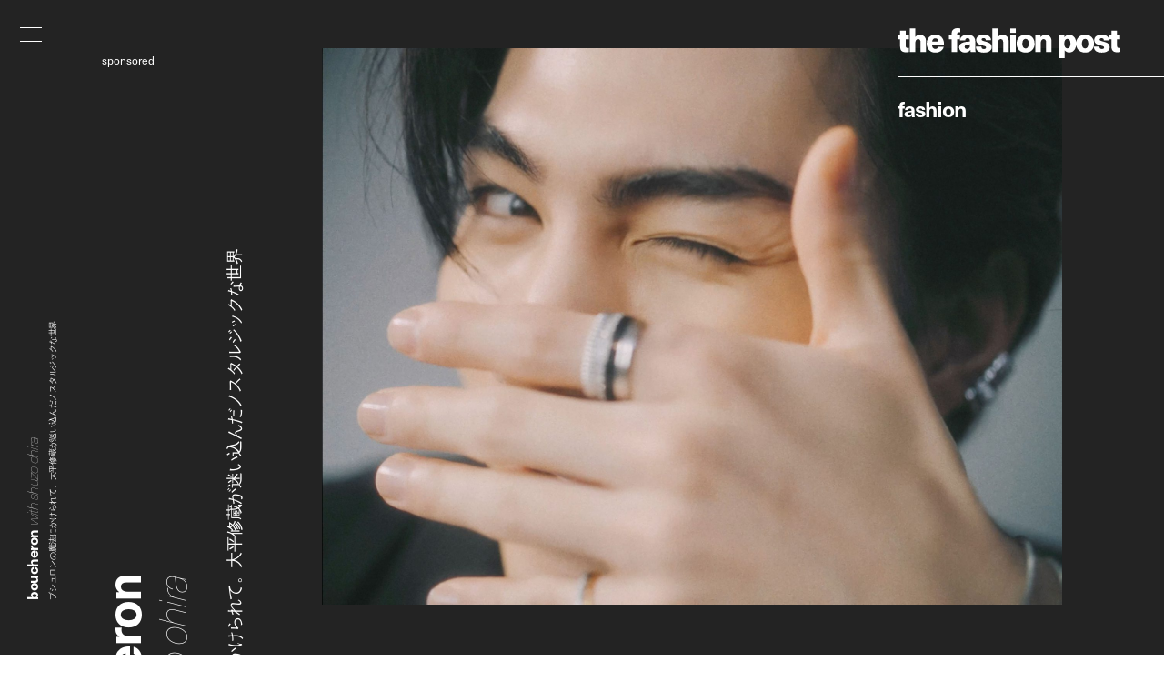

--- FILE ---
content_type: text/html; charset=UTF-8
request_url: https://fashionpost.jp/fashion/231532
body_size: 9263
content:


<!doctype html>
<html lang="ja" class="no-js" data-tablet="0" data-version="v2_editorial">
<head>
	<!-- Google Tag Manager -->
	<script>(function(w,d,s,l,i){w[l]=w[l]||[];w[l].push({'gtm.start':
	new Date().getTime(),event:'gtm.js'});var f=d.getElementsByTagName(s)[0],
	j=d.createElement(s),dl=l!='dataLayer'?'&l='+l:'';j.async=true;j.src=
	'https://www.googletagmanager.com/gtm.js?id='+i+dl;f.parentNode.insertBefore(j,f);
	})(window,document,'script','dataLayer','GTM-K6KVKVF');</script>
	<!-- End Google Tag Manager -->

	<meta charset="utf-8">
	<meta http-equiv="X-UA-Compatible" content="IE=edge">
	<meta name="viewport" content="width=device-width">
	<meta name="format-detection" content="telephone=no">

	<title>ブシュロンの魔法にかけられて。大平修蔵が迷い込んだノスタルジックな世界 | Fashion | The Fashion Post</title>

	<meta name="keywords" content="">
	<meta name="description" content="一年の終わりを彩るホリデーシーズン。子どものころ、朝起きてプレゼントを見つけたときの高揚感はいつまで経っても忘れられないもの。そんな幼い頃の視点でノスタルジックな世界を描いた BOUCHERON (ブシュロン)のホリデーキャンペーンは BOUCHERON の魔法がかけられた「BOUCHERON WONDERLAND (ブシュロン ワンダーランド)」が舞台。BOUCHERON のジュエリーを身につけると、思いがけないサプライズが起こるかも！ 一年に一度の華やかな季節、ジュエリーを身に纏ってワクワクする気持ちを思い出してみて。">

	<meta property="og:title" content="ブシュロンの魔法にかけられて。大平修蔵が迷い込んだノスタルジックな世界">
	<meta property="og:type" content="article">
	<meta property="og:url" content="https://fashionpost.jp/fashion/231532">
	<meta property="og:image" content="https://static.fashionpost.jp/article/wp-content/uploads/2022/11/06154016/7d28b96581bf572a569f8a5495d9ca63-1920x1443.jpg">
	<meta property="og:description" content="一年の終わりを彩るホリデーシーズン。子どものころ、朝起きてプレゼントを見つけたときの高揚感はいつまで経っても忘れられないもの。そんな幼い頃の視点でノスタルジックな世界を描いた BOUCHERON (ブシュロン)のホリデーキャンペーンは BOUCHERON の魔法がかけられた「BOUCHERON WONDERLAND (ブシュロン ワンダーランド)」が舞台。BOUCHERON のジュエリーを身につけると、思いがけないサプライズが起こるかも！ 一年に一度の華やかな季節、ジュエリーを身に纏ってワクワクする気持ちを思い出してみて。">
	<meta property="og:site_name" content="THE FASHION POST">
	<meta property="og:locale" content="ja_JP">
	<meta property="fb:app_id" content="277406789009984">

	<meta name="twitter:card" content="summary_large_image">
	<meta name="twitter:site" content="@THEFASHIONPOST">
	<meta name="twitter:title" content="ブシュロンの魔法にかけられて。大平修蔵が迷い込んだノスタルジックな世界">
	<meta name="twitter:description" content="一年の終わりを彩るホリデーシーズン。子どものころ、朝起きてプレゼントを見つけたときの高揚感はいつまで経っても忘れられないもの。そんな幼い頃の視点でノスタルジックな世界を描いた BOUCHERON (ブシュロン)のホリデーキャンペーンは BOUCHERON の魔法がかけられた「BOUCHERON WONDERLAND (ブシュロン ワンダーランド)」が舞台。BOUCHERON のジュエリーを身につけると、思いがけないサプライズが起こるかも！ 一年に一度の華やかな季節、ジュエリーを身に纏ってワクワクする気持ちを思い出してみて。">
	<meta name="twitter:url" content="https://fashionpost.jp/fashion/231532">
	<meta name="twitter:image" content="https://static.fashionpost.jp/article/wp-content/uploads/2022/11/06154016/7d28b96581bf572a569f8a5495d9ca63-1920x1443.jpg">

	<link rel="canonical" href="https://fashionpost.jp/fashion/231532">

    <meta name="apple-mobile-web-app-title" content="TFP">

    <link rel="shortcut icon" href="https://fashionpost.jp/article/wp-content/themes/fashionpost/assets/images/favicon.ico">
    <link rel="apple-touch-icon-precomposed" href="https://fashionpost.jp/article/wp-content/themes/fashionpost/assets/images/apple-touch-icon-precomposed.png">
	<link rel="icon" type="image/png" sizes="72x72" href="https://fashionpost.jp/article/wp-content/themes/fashionpost/assets/images/android-touch-icon.png">

	<meta name="theme-color" content="#47474C">

<meta name='robots' content='max-image-preview:large' />
<link rel='dns-prefetch' href='//ajax.googleapis.com' />
<link rel='stylesheet' id='core-css' href='https://fashionpost.jp/article/wp-content/themes/fashionpost/assets/css/core.css?ver=1761199829' type='text/css' media='all' />
<script type="text/javascript" src="//ajax.googleapis.com/ajax/libs/jquery/1.12.4/jquery.min.js" id="jquery-js"></script>

	<link rel="preconnect" href="https://fonts.googleapis.com">
	<link rel="preconnect" href="https://fonts.gstatic.com" crossorigin>
	<link href="https://fonts.googleapis.com/css2?family=Bodoni+Moda:opsz@6..96&display=swap" rel="stylesheet">

	<style id="pageStyle">
			:root {
		--color-text: #ffffff;
		--color-text-active: #d9d9d9;
		--color-text-for-luminance: #ffffff;
		--color-text-root: #0a0a0a;
		--color-text-root-blend: overlay;

		--color-accent: #ffffff;
		--color-accent-active: #d9d9d9;

		--color-bg: #232323;
		--color-bg-active: #232323;
		--color-bg-sealed: #1c1c1c;
		--color-bg-transit: #2b2b2b;
	}

	.p-gh::before { background-color: rgba(35,35,35, 0.9); }

	/* archive (brand) */
	.p-archive__list.is-brand .p-archive__list__item a > div::after { background-image: linear-gradient(to bottom, rgba(35,35,35,0) 0%, rgba(35,35,35,1) 100%); }

	/* single */
	.c-post-title .c-post-title__cutback {
		color: #c7c7c7;
		text-shadow: 1px 1px 0 rgba(0,0,0,0);
	}
	.c-post-title .c-post-title__cutback:not(.is-transit) {
		text-shadow: 1px 1px 0 rgba(0,0,0,.8);
	}

	.p-post__body.p-post__body--v1 table,
	.p-post__body.p-post__body--v1 table tr,
	.p-post__body.p-post__body--v1 table td { border-color: rgba(255,255,255, 0.2); }

	.p-post__aside .p-post__aside__content > div > div table,
	.p-post__aside .p-post__aside__content > div > div table tr,
	.p-post__aside .p-post__aside__content > div > div table td { border-color: rgba(255,255,255, 0.2); }

	.p-search-ui > div .p-search-ui__box { background-color: rgba(255,255,255,.1); }

	.p-post .p-password .p-password__wrapper { background-color: rgba(255,255,255,0.05); }
	.p-post .p-password form input[name="Submit"] { color: #000000; }

	.p-ad-area.p-ad-area--banner { background-color: rgba(255,255,255,0.05); }

	.p-ad-area.p-ad-area--interstitial .p-ad-area__mask { background-color: rgba(0,0,0,0.65); }
	.ua-safari .p-ad-area.p-ad-area--interstitial .p-ad-area__mask { background-color: rgba(0,0,0,0.35); }

	.p-ad-area.p-ad-area--interstitial .p-ad-area__close { background-color: rgba(255,255,255,1); }
	.no-touch .p-ad-area.p-ad-area--interstitial .p-ad-area__close:hover { background-color: rgba(255,255,255,.65); }
	.touch    .p-ad-area.p-ad-area--interstitial .p-ad-area__close.hover { background-color: rgba(255,255,255,.65); }

	.p-ad-area.p-ad-area--interstitial .p-ad-area__close span { color: #000000; }
			</style>

	<script src="https://fashionpost.jp/article/wp-content/themes/fashionpost/assets/js/vendor/modernizr.min.js"></script>

	<!-- Adobe Fonts -->
	<link rel="stylesheet" href="https://use.typekit.net/whx4zum.css">
	<script>
		(function(d) {
			var config = {
				kitId: 'jfd5fcy',
				scriptTimeout: 3000,
				async: false
			},
			h=d.documentElement,t=setTimeout(function(){h.className=h.className.replace(/\bwf-loading\b/g,"")+" wf-inactive";},config.scriptTimeout),tk=d.createElement("script"),f=false,s=d.getElementsByTagName("script")[0],a;h.className+=" wf-loading";tk.src='https://use.typekit.net/'+config.kitId+'.js';tk.async=true;tk.onload=tk.onreadystatechange=function(){a=this.readyState;if(f||a&&a!="complete"&&a!="loaded")return;f=true;clearTimeout(t);try{Typekit.load(config)}catch(e){}};s.parentNode.insertBefore(tk,s)
		})(document);
	</script>
	<!-- / Adobe Fonts -->

	<script type="application/ld+json">
		{
			"@context": "http://schema.org",
			"@type": "NewsArticle",
			"mainEntityOfPage": {
				"@type": "WebPage",
				"@id": "https://fashionpost.jp/fashion/231532"
			},
			"headline": "ブシュロンの魔法にかけられて。大平修蔵が迷い込んだノスタルジックな世界",
			"image": {
				"@type": "ImageObject",
				"url": "https://static.fashionpost.jp/article/wp-content/uploads/2022/11/06154016/7d28b96581bf572a569f8a5495d9ca63-1920x1443.jpg",
				"height": 2160,
				"width": 2874
			},
			"datePublished": "2022-12-15T18:00:57+00:00",
			"dateModified": "2023-01-19T15:47:39+09:00",
			"author": {
				"@type": "Organization",
				"name": "THE FASHION POST",
				"logo": {
					"@type": "ImageObject",
					"url": "https://fashionpost.jp/article/wp-content/themes/fashionpost/assets/images/logo.png",
					"width": 600,
					"height": 60
				}
			},
			"publisher": {
				"@type": "Organization",
				"name": "THE FASHION POST",
				"logo": {
					"@type": "ImageObject",
					"url": "https://fashionpost.jp/article/wp-content/themes/fashionpost/assets/images/logo.png",
					"width": 737,
					"height": 100
				}
			},
			"description": "一年の終わりを彩るホリデーシーズン。子どものころ、朝起きてプレゼントを見つけたときの高揚感はいつまで経っても忘れられないもの。そんな幼い頃の視点でノスタルジックな世界を描いた BOUCHERON (ブシュロン)のホリデーキャンペーンは BOUCHERON の魔法がかけられた「BOUCHERON WONDERLAND (ブシュロン ワンダーランド)」が舞台。BOUCHERON のジュエリーを身につけると、思いがけないサプライズが起こるかも！ 一年に一度の華やかな季節、ジュエリーを身に纏ってワクワクする気持ちを思い出してみて。"
		}
	</script>
</head>
<body class="is-template-editorial-a is-single  is-fashion is-loading">
	<!-- Google Tag Manager (noscript) -->
	<noscript><iframe src="https://www.googletagmanager.com/ns.html?id=GTM-K6KVKVF"
	height="0" width="0" style="display:none;visibility:hidden"></iframe></noscript>
	<!-- End Google Tag Manager (noscript) -->

	<a id="pagetop"></a>


<header class="p-gh">
	<div class="l-container">
		<div class="p-gh__container">
			<div class="p-gh__title">
				<a class="c-object-link" href="https://fashionpost.jp" data-id="159959" data-type="top" data-pjax="1">
					<svg id="logo" class="c-logo is-v2" role="img" aria-label="THE FASHION POST"><use xlink:href="https://fashionpost.jp/article/wp-content/themes/fashionpost/assets/images/logo.svg#symbol" /></svg>
				</a>
			</div>
			<div class="p-gh__ln">
				<ul class="is-single is-parent">
<li class="is_root is-current" lang="en"><a href="https://fashionpost.jp/fashion" data-id="8025" data-type="archive" data-pjax="1">Fashion</a></li>
</ul>
<ul class="is-children">
</ul>
			</div>
		</div>
	</div>
</header>

<div class="p-gm">
	<div class="p-burger"><div><span></span><span></span><span></span><span></span><span></span></div></div>
	<div class="p-gm__wrapper">
		<div class="p-gm__title">
			<div>
				<svg id="gmLogo" class="c-logo is-v2" role="img" aria-label="THE FASHION POST"><use xlink:href="https://fashionpost.jp/article/wp-content/themes/fashionpost/assets/images/logo.svg#symbol" /></svg>
			</div>
		</div>
		<div class="gm__container">
			<div class="l-container">
				<div class="gm__main">
					<div class="gm__main__container">
								<div class="p-gn">
		<div class="p-gn__wrapper">
			<div class="p-gn__container is-left">
					<div class="p-gn__category">
						<a href="https://fashionpost.jp" data-id="top" data-type="top" data-pjax="1">
							<figure><img src="https://static.fashionpost.jp/article/wp-content/uploads/2026/01/23180931/film_6_13-300x169.jpg" alt=""></figure>
			<div class="p-gn__category__header">
				<div>
					<h4 class="is-top"><span>t</span><span>o</span><span>p</span></h4>
					<div class="p-gn__category__description u-stretch"><p>世界が広がる、ファッションメディア</p></div>
				</div>
			</div>
		</a>
	</div>
		<div class="p-gn__category">
						<a href="https://fashionpost.jp/fashion" data-id="8025" data-type="archive" data-pjax="1">
							<figure><img src="https://static.fashionpost.jp/article/wp-content/uploads/2025/12/04201422/film_6_13-1-150x150.jpg" alt=""></figure>
			<div class="p-gn__category__header">
				<div>
					<h4 class="is-fashion"><span>F</span><span>a</span><span>s</span><span>h</span><span>i</span><span>o</span><span>n</span></h4>
					<div class="p-gn__category__description u-stretch"><p>デジタルで表現するファッションストーリー</p></div>
				</div>
			</div>
		</a>
	</div>
		<div class="p-gn__category">
						<a href="https://fashionpost.jp/beauty" data-id="8026" data-type="archive" data-pjax="1">
							<figure><img src="https://static.fashionpost.jp/article/wp-content/uploads/2025/12/26191154/0916_212-150x150.jpg" alt=""></figure>
			<div class="p-gn__category__header">
				<div>
					<h4 class="is-beauty"><span>B</span><span>e</span><span>a</span><span>u</span><span>t</span><span>y</span></h4>
					<div class="p-gn__category__description u-stretch"><p>ビューティの可能性を探るエディトリアル</p></div>
				</div>
			</div>
		</a>
	</div>
		<div class="p-gn__category">
						<a href="https://fashionpost.jp/portraits" data-id="8027" data-type="archive" data-pjax="1">
							<figure><img src="https://static.fashionpost.jp/article/wp-content/uploads/2026/01/22120600/41990bd94e35bdf836a2e42824db6891-1-150x150.jpg" alt=""></figure>
			<div class="p-gn__category__header">
				<div>
					<h4 class="is-portraits"><span>P</span><span>o</span><span>r</span><span>t</span><span>r</span><span>a</span><span>i</span><span>t</span><span>s</span></h4>
					<div class="p-gn__category__description u-stretch"><p>クリエイティビティに迫るインタビュー</p></div>
				</div>
			</div>
		</a>
	</div>
		<div class="p-gn__category">
						<a href="https://fashionpost.jp/journal" data-id="8304" data-type="archive" data-pjax="1">
							<figure><img src="https://static.fashionpost.jp/article/wp-content/uploads/2025/12/12172215/4b296a42aae2dd6881056973314a7168-150x150.jpg" alt=""></figure>
			<div class="p-gn__category__header">
				<div>
					<h4 class="is-journal"><span>J</span><span>o</span><span>u</span><span>r</span><span>n</span><span>a</span><span>l</span></h4>
					<div class="p-gn__category__description u-stretch"><p>時代を切り取るコラム、対談、ポートレート連載</p></div>
				</div>
			</div>
		</a>
	</div>
		<div class="p-gn__category">
						<a href="https://fashionpost.jp/select" data-id="8028" data-type="archive" data-pjax="1">
							<figure><img src="https://static.fashionpost.jp/article/wp-content/uploads/2026/01/22180256/aaa6e01b8b564a18d711d09496340906-150x150.jpg" alt=""></figure>
			<div class="p-gn__category__header">
				<div>
					<h4 class="is-select"><span>S</span><span>e</span><span>l</span><span>e</span><span>c</span><span>t</span></h4>
					<div class="p-gn__category__description u-stretch"><p>定番から最新作までを網羅するアイテムカタログ</p></div>
				</div>
			</div>
		</a>
	</div>
		<div class="p-gn__category">
						<a href="https://fashionpost.jp/cities" data-id="8030" data-type="archive" data-pjax="1">
							<figure><img src="https://static.fashionpost.jp/article/wp-content/uploads/2026/01/20113844/DSC08597-150x150.jpg" alt=""></figure>
			<div class="p-gn__category__header">
				<div>
					<h4 class="is-cities"><span>C</span><span>i</span><span>t</span><span>i</span><span>e</span><span>s</span></h4>
					<div class="p-gn__category__description u-stretch"><p>注目ショップ、飲食店、ホテルの保存版ガイド</p></div>
				</div>
			</div>
		</a>
	</div>
		<div class="p-gn__category">
						<a href="https://fashionpost.jp/news" data-id="8024" data-type="archive" data-pjax="1">
							<figure><img src="https://static.fashionpost.jp/article/wp-content/uploads/2026/01/21125142/856462V62P18794A-150x150.jpg" alt=""></figure>
			<div class="p-gn__category__header">
				<div>
					<h4 class="is-news"><span>N</span><span>e</span><span>w</span><span>s</span></h4>
					<div class="p-gn__category__description u-stretch"><p>ファッション/ビューティ/カルチャーの最新ニュース</p></div>
				</div>
			</div>
		</a>
	</div>
				</div>

			<div class="p-gn__container is-right">
					<div class="p-gn__category">
						<a href="https://calendar.fashionpost.jp/" target="_blank">
							<figure><img src="https://static.calendar.fashionpost.jp/wp/wp-content/uploads/2024/07/19172502/og.png" alt=""></figure>
			<div class="p-gn__category__header">
				<div>
					<h4 class="is-calendar"><span>c</span><span>a</span><span>l</span><span>e</span><span>n</span><span>d</span><span>a</span><span>r</span></h4>
					<div class="p-gn__category__description u-stretch"><p>クリエイターによる日替わりレコメンド</p></div>
				</div>
			</div>
		</a>
	</div>
		<div class="p-gn__category">
						<a href="https://fashionpost.jp/collections" data-id="collection" data-type="archive" data-pjax="1">
							<figure><img src="https://static.fashionpost.jp/article/wp-content/uploads/2026/01/23132021/1_OUR-LEGACY_photography_by_Lo-Vahlstrom-640x960.jpg" alt=""></figure>
			<div class="p-gn__category__header">
				<div>
					<h4 class="is-collection"><span>C</span><span>o</span><span>l</span><span>l</span><span>e</span><span>c</span><span>t</span><span>i</span><span>o</span><span>n</span><span>s</span></h4>
					<div class="p-gn__category__description u-stretch"><p>コレクションルック一覧</p></div>
				</div>
			</div>
		</a>
	</div>
		<div class="p-gn__category">
						<a href="https://fashionpost.jp/history" data-id="8262" data-type="archive" data-pjax="1">
							<figure><img src="https://static.fashionpost.jp/article/wp-content/uploads/2024/12/06124516/stella_falabella_inner-150x150.jpg" alt=""></figure>
			<div class="p-gn__category__header">
				<div>
					<h4 class="is-history"><span>H</span><span>i</span><span>s</span><span>t</span><span>o</span><span>r</span><span>y</span></h4>
					<div class="p-gn__category__description u-stretch"><p>アイコンから紐解くブランドヒストリー</p></div>
				</div>
			</div>
		</a>
	</div>
		<div class="p-gn__category">
						<a href="https://fashionpost.jp/brands" data-id="brand" data-type="archive" data-pjax="1">
							<figure><img src="https://static.fashionpost.jp/article/wp-content/uploads/2020/04/21102022/thmbnail.jpg" alt=""></figure>
			<div class="p-gn__category__header">
				<div>
					<h4 class="is-brand"><span>B</span><span>r</span><span>a</span><span>n</span><span>d</span><span>s</span></h4>
					<div class="p-gn__category__description u-stretch"><p>ファッションブランド A to Z</p></div>
				</div>
			</div>
		</a>
	</div>
	
								<div class="p-gn__feature">
					<ul>
															<li class="u-stretch"><a href="https://fashionpost.jp/movies" data-id="movies" data-type="archive" data-pjax="1">上映中のTFP的おすすめ映画</a></li>
																		<li class="u-stretch"><a href="https://fashionpost.jp/exhibitions" data-id="exhibitions" data-type="archive" data-pjax="1">開催中のTFP的おすすめ展覧会</a></li>
														</ul>
				</div>
				
				<div class="p-gn__aside">
										<div class="p-gn__aside__sns">
						<h5>Social: </h5>
						<ul>
							<li><a href="https://www.instagram.com/tfpjp" target="_blank" rel="external">Instagram</a></li>							<li><a href="https://twitter.com/THEFASHIONPOST" target="_blank" rel="external">Twitter</a></li>							<li><a href="https://www.facebook.com/thefashionpost" target="_blank" rel="external">Facebook</a></li>							<li><a href="https://lin.ee/6G2HRVA" target="_blank" rel="external">LINE</a></li>						</ul>
					</div>
										<div class="p-search-ui">
						<h5>Search: </h5>
						<div>
							<input class="p-search-ui__box" type="text" value=""><a class="p-search-ui__button" href="javascript:void(0);"><span class="c-icon c-icon--search"></span></a>
						</div>
					</div>
					<div class="p-gn__aside__about">
						<h5>About: </h5>
						<ul class="u-stretch">
							<li><a href="https://weekday.co.jp/" target="_blank" rel="external">運営会社</a></li>
							<li><a class="is-about is-about-advertising" href="https://fashionpost.jp/about#advertising" data-id="2" data-type="page" data-pjax="1">広告掲載</a></li>
							<li><a class="is-contact" href="https://fashionpost.jp/contact">お問い合わせ</a></li>
							<li><a class="is-about is-about-workwithus" href="https://fashionpost.jp/about#workwithus" data-id="2" data-type="page" data-pjax="1">求人</a></li>
							<li><a class="is-about is-about-terms" href="https://fashionpost.jp/about#terms" data-id="2" data-type="page" data-pjax="1">利用規約</a></li>
							<li><a class="is-about is-about-privacypolicy" href="https://fashionpost.jp/about#privacypolicy" data-id="2" data-type="page" data-pjax="1">プライバシーポリシー</a></li>
						</ul>
					</div>
				</div>
			</div>
		</div>
	</div>

						</div>
				</div>
			</div>
		</div>
		<div class="p-gm__copyright">
			<div>
				<p>© 2026 Weekday, Inc. All rights reserved.</p>
			</div>
		</div>
	</div>
</div>

	<div class="p-superwrapper">
<div
	class="p-supercontainer"
	data-scene-type="single"
	data-scene-id="231532"
	data-scene-title="ブシュロンの魔法にかけられて。大平修蔵が迷い込んだノスタルジックな世界 | Fashion | The Fashion Post"
>
	<template class="p-template p-template--style">
			:root {
		--color-text: #ffffff;
		--color-text-active: #d9d9d9;
		--color-text-for-luminance: #ffffff;
		--color-text-root: #0a0a0a;
		--color-text-root-blend: overlay;

		--color-accent: #ffffff;
		--color-accent-active: #d9d9d9;

		--color-bg: #232323;
		--color-bg-active: #232323;
		--color-bg-sealed: #1c1c1c;
		--color-bg-transit: #2b2b2b;
	}

	.p-gh::before { background-color: rgba(35,35,35, 0.9); }

	/* archive (brand) */
	.p-archive__list.is-brand .p-archive__list__item a > div::after { background-image: linear-gradient(to bottom, rgba(35,35,35,0) 0%, rgba(35,35,35,1) 100%); }

	/* single */
	.c-post-title .c-post-title__cutback {
		color: #c7c7c7;
		text-shadow: 1px 1px 0 rgba(0,0,0,0);
	}
	.c-post-title .c-post-title__cutback:not(.is-transit) {
		text-shadow: 1px 1px 0 rgba(0,0,0,.8);
	}

	.p-post__body.p-post__body--v1 table,
	.p-post__body.p-post__body--v1 table tr,
	.p-post__body.p-post__body--v1 table td { border-color: rgba(255,255,255, 0.2); }

	.p-post__aside .p-post__aside__content > div > div table,
	.p-post__aside .p-post__aside__content > div > div table tr,
	.p-post__aside .p-post__aside__content > div > div table td { border-color: rgba(255,255,255, 0.2); }

	.p-search-ui > div .p-search-ui__box { background-color: rgba(255,255,255,.1); }

	.p-post .p-password .p-password__wrapper { background-color: rgba(255,255,255,0.05); }
	.p-post .p-password form input[name="Submit"] { color: #000000; }

	.p-ad-area.p-ad-area--banner { background-color: rgba(255,255,255,0.05); }

	.p-ad-area.p-ad-area--interstitial .p-ad-area__mask { background-color: rgba(0,0,0,0.65); }
	.ua-safari .p-ad-area.p-ad-area--interstitial .p-ad-area__mask { background-color: rgba(0,0,0,0.35); }

	.p-ad-area.p-ad-area--interstitial .p-ad-area__close { background-color: rgba(255,255,255,1); }
	.no-touch .p-ad-area.p-ad-area--interstitial .p-ad-area__close:hover { background-color: rgba(255,255,255,.65); }
	.touch    .p-ad-area.p-ad-area--interstitial .p-ad-area__close.hover { background-color: rgba(255,255,255,.65); }

	.p-ad-area.p-ad-area--interstitial .p-ad-area__close span { color: #000000; }
			</template>

	<main>
		<article
			id="article231532"
			class="p-post is-category-fashion is-template-editorial-a under-0-layer"
			data-version="v2_editorial"
		>
		
			<div class="l-container">
				<div class="l-page is-flex">
					<div class="l-page__side">
						<div class="l-page__side__wrapper">
							<div class="l-page__side__container">
								<div class="p-post-visual--editorial is-sp">
									<div class="c-modules">

				<div
			id="module231532_sp_firstcontent"			class="c-module is-sp"
			 style=""		>
						<div class="c-module-width c-module-width--full">
				<div class="c-columns c-columns--1col">
					<div class="c-column">

				<div id="content231532_0_firstcontent" class="c-content c-content--figure">
					<figure>
						<div class="c-imgbox is--trigger">
							<div class="c-imgbox__placeholder" style="padding-top: 75.156576200418%;"></div>
							<div class="c-imgbox__wrapper">
								<picture>
									<source media="(min-width: 768px)" data-srcset="https://static.fashionpost.jp/article/wp-content/uploads/2022/11/06154016/7d28b96581bf572a569f8a5495d9ca63-1920x1443.jpg">
									<source media="(min-device-width: 320px) and (max-width: 767px)" data-srcset="https://static.fashionpost.jp/article/wp-content/uploads/2022/11/06154016/7d28b96581bf572a569f8a5495d9ca63-1024x770.jpg">
									<img data-src="https://static.fashionpost.jp/article/wp-content/uploads/2022/11/06154016/7d28b96581bf572a569f8a5495d9ca63-1920x1443.jpg" alt="">
								</picture>
							</div>
							<div class="c-veil"><div class="c-veil__container"></div></div>
						</div>
					</figure>
				</div>

					</div>
				</div>
			</div>
		</div>

		</div>
								</div>

								<header class="p-post__header c-sealed-text is-transit is-sealed">
																		<h5 class="c-post-sponsored">sponsored</h5>
									
										<div class="c-post-catch is-vertical">
		<div class="c-post-catch__wrapper">
			<div class="c-post-catch__container">
				<div class="c-post-catch__body">
												<div class="c-post-catch__main"><strong>boucheron</strong></div>							<div class="c-post-catch__sub"><i>with shuzo ohira</i></div>														<div class="c-post-catch__ja"><h1>ブシュロンの魔法にかけられて。大平修蔵が迷い込んだノスタルジックな世界</h1></div>
											</div>
			</div>
		</div>
	</div>

	
																		<div class="c-credit">
												<p><strong>boucheron<br>with shuzo ohira</strong></p>		<p>model: <strong>shuzo ohira</strong><br />videography: <b>kohei igarashi</b><br />styling: <b>yuto inagaki</b><br />hair &amp; makeup: <b>hitoshi nobusawa</b><br />text: <strong>yuko igarashi</strong><br />edit: <strong>yuko igarashi &amp; nonoka nagase</strong></p>											</div>
									
									<time datetime="2022-12-15T18:00:57+00:00">Dec 15, 2022 6:00 PM</time>

																		<div class="c-post-description">
										<div class="u-stretch">
											<p>一年の終わりを彩るホリデーシーズン。子どものころ、朝起きてプレゼントを見つけたときの高揚感はいつまで経っても忘れられないもの。そんな幼い頃の視点でノスタルジックな世界を描いた BOUCHERON (ブシュロン)のホリデーキャンペーンは BOUCHERON の魔法がかけられた「BOUCHERON WONDERLAND (ブシュロン ワンダーランド)」が舞台。BOUCHERON のジュエリーを身につけると、思いがけないサプライズが起こるかも！ 一年に一度の華やかな季節、ジュエリーを身に纏ってワクワクする気持ちを思い出してみて。</p>
										</div>
									</div>
																	</header>
							</div>
						</div>
						<div class="l-page__side__appendix">
							<div class="l-page__side__appendix__container">
									<div class="c-post-catch is-side">
		<div class="c-post-catch__wrapper">
			<div class="c-post-catch__container">
				<div class="c-post-catch__body">
												<div class="c-post-catch__main"><strong>boucheron</strong></div>							<div class="c-post-catch__sub"><i>with shuzo ohira</i></div>														<div class="c-post-catch__ja"><p>ブシュロンの魔法にかけられて。大平修蔵が迷い込んだノスタルジックな世界</p></div>
											</div>
			</div>
		</div>
	</div>

								</div>
						</div>
					</div><!-- .l-page__side -->

					<div class="l-page__main">
						<div class="p-post__body">
							<div class="c-modules">

				<div
			id="module231532_0_pc"			class="c-module is-pc"
			 style=""		>
						<div class="c-module-width c-module-width--normal">
				<div class="c-columns c-columns--1col">
					<div class="c-column">

				<div id="content231532_0" class="c-content c-content--figure">
					<figure>
						<div class="c-imgbox is--trigger">
							<div class="c-imgbox__placeholder" style="padding-top: 75.156576200418%;"></div>
							<div class="c-imgbox__wrapper">
								<picture>
									<source media="(min-width: 768px)" data-srcset="https://static.fashionpost.jp/article/wp-content/uploads/2022/11/06154016/7d28b96581bf572a569f8a5495d9ca63-1920x1443.jpg">
									<source media="(min-device-width: 320px) and (max-width: 767px)" data-srcset="https://static.fashionpost.jp/article/wp-content/uploads/2022/11/06154016/7d28b96581bf572a569f8a5495d9ca63-1024x770.jpg">
									<img data-src="https://static.fashionpost.jp/article/wp-content/uploads/2022/11/06154016/7d28b96581bf572a569f8a5495d9ca63-1920x1443.jpg" alt="">
								</picture>
							</div>
							<div class="c-veil"><div class="c-veil__container"></div></div>
						</div>
					</figure>
				</div>

					</div>
				</div>
			</div>
		</div>

		
				<div
						class="c-module"
			 style=""		>
						<div class="c-module-width">
				<div class="c-columns c-columns--2col c-columns--va-start">
					<div class="c-column c-column--l c-column--normal ">
					</div>
					<div class="c-column c-column--r c-column--normal ">
			<div id="content231532_cf_module_2col_r_content_1" class="c-content c-content--text">
				<div class="u-stretch c-sealed-text is-transit is-sealed">
					<p>1858 年にFrédéric Boucheron (フレデリック・ブシュロン)が創業後、パリ・ヴァンドーム広場にブティックを構えた最初のハイジュエラーとしてメゾンの地位を確立。そして、自由で大胆な精神を持つ唯一無二のスタイルを継承してきた BOUCHERON。今回はそんな BOUCHERON のアイコンコレクションの１つとされる「キャトル」の世界をお届け。中でもクールな黒をまとった「キャトル ブラック」シリーズをメインに大平修蔵が大きくなったジュエリーの空間に導かれる。</p>

				</div>
			</div>
					</div>
				</div>
			</div>
		</div>

		
				<div
						class="c-module"
			 style=""		>
						<div class="c-module-width c-module-width--full">
				<div class="c-columns c-columns--1col">
					<div class="c-column">

				<div id="content231532_2" class="c-content c-content--yt">
					<div class="c-content--yt__wrapper">
						<div class="c-content--yt__container">
							<div id="ytplayer-fullwidth_content231532_2_video" class="ytplayer" data-id="N0sMs2-4pRY" data-autoplay="1"></div>
						</div>
					</div>

				</div>

					</div>
				</div>
			</div>
		</div>

		
				<div
						class="c-module"
			 style=""		>
						<div class="c-module-width">
				<div class="c-columns c-columns--2col c-columns--va-start">
					<div class="c-column c-column--l c-column--normal ">
					</div>
					<div class="c-column c-column--r c-column--normal ">
			<div id="content231532_cf_module_2col_r_content_3" class="c-content c-content--text">
				<div class="u-stretch c-sealed-text is-transit is-sealed">
					<p>キャトル ブラック シングル クリップイヤリング スモール ¥429,000、キャトル ラディアント オープンロー シングル ¥440,000、キャトル ブラック ペンダント ラージ ¥682,000  [右手・中指]  キャトル ブラック リング ハーフ ¥303,600 [右手・中指] キャトル ラディアント クル ド パリ ダイアモンド リング ハーフ ¥742,500、キャトル グログラン リング スモール ¥228,800 [左手・小指] キャトル クラシック ダイヤモンド リング ハーフ ¥665,500 [左手・人差し指] キャトル ブラック ダイヤモンド リング ラージ ¥1,425,600、ジャック ドゥ ブシュロン ブレスレット 1ループ ¥671,000、ジャック ドゥ ブシュロン ハーフパヴェ ダイヤモンド ¥1,518,000／以上 BOUCHERON (ブシュロン クライアントサービス)</p>
<p>ジャケット ¥93,500／ YUKI HASHIMOTO (ユウキ ハシモト)　トップス ¥24,200／ DIET BUTCHER (ダイエットブッチャー)　パンツ ¥48,400／Tamme (タム)　 その他スタイリスト私物</p>

				</div>
			</div>
					</div>
				</div>
			</div>
		</div>

		</div>
						</div>

												<aside class="p-post__aside">
			<div class="p-post__aside__upper">
						<div class="p-post__aside__content p-post__aside__content--profile c-sealed-text is-transit is-sealed">
					<div class="u-stretch">
						<h3>プロフィール</h3>
						<div class="p-post__aside__content__container">
							<p>大平修蔵 (おおひら・しゅうぞう)</p>
<p>2001年3月12日生まれ。神奈川県出身。700万人を越えるSNSフォロワー数をもつ、ファッションモデル・インフルエンサー。近年では俳優としても活動し、テレビ朝日ナイトドラマ『泣くな研修医』に出演。同時にTikTokドラマ『泣くな関和樹』で主演を務め、ABEMAで放送の『虹とオオカミには騙されない』でも話題に。186cmという高身長を活かしたモデル活動では「LOUIS VUITTON 2021」でランウェイモデルに抜擢、続けて「yoshiokubo」のファーストルックでパリコレデビューも果たす。 また、ニュージーランドに留学経験もあり英語堪能ということから、国内外問わずグローバルに活躍している。</p>
						</div>
					</div>
									</div>
										<div class="p-post__aside__content p-post__aside__content--inquiry c-sealed-text is-transit is-sealed">
					<div class="u-stretch">
						<h3>問い合わせ先</h3>
						<div class="p-post__aside__content__container">
																									<p>ABC順に</p>
																												<p>Boucheron - ブシュロン クライアントサービス／0120-230-441												<br>
												HP: <a href="https://boucheron.com/" target="_blank">boucheron.com</a>
												</p>
																				<p>DIET BUTCHER - Sakas PR／03-6447-2762												<br>
												HP: <a href="https://dietbutcher.jp" target="_blank">dietbutcher.jp</a>
												</p>
																				<p>Tamme - Sakas PR／03-6447-2762												<br>
												HP: <a href="https://tamme.jp" target="_blank">tamme.jp</a>
												</p>
																				<p>YUKI HASHIMOTO - Sakas PR／03-6447-2762												<br>
												HP: <a href="https://yuki-hashimoto.com" target="_blank">yuki-hashimoto.com</a>
												</p>
																							</div>
					</div>
									</div>
					</div>
	
	<div class="p-post__aside__middle c-sealed-text is-transit is-sealed">
			<div class="c-post-catch ">
		<div class="c-post-catch__wrapper">
			<div class="c-post-catch__container">
				<div class="c-post-catch__body">
												<div class="c-post-catch__main"><strong>boucheron</strong></div>							<div class="c-post-catch__sub"><i>with shuzo ohira</i></div>														<div class="c-post-catch__ja"><p>ブシュロンの魔法にかけられて。大平修蔵が迷い込んだノスタルジックな世界</p></div>
											</div>
			</div>
		</div>
	</div>

	<div class="p-breadcrumb" itemscope itemtype="https://schema.org/BreadcrumbList">
<div itemprop="itemListElement" itemscope itemtype="https://schema.org/ListItem" class="p-breadcrumb__item"><a href="/" itemprop="item"><span itemprop="name">TOP</span></a><meta itemprop="position" content="1"></div><span> / </span><div itemprop="itemListElement" itemscope itemtype="https://schema.org/ListItem" class="p-breadcrumb__item"><a href="https://fashionpost.jp/fashion" itemprop="item"><span itemprop="name">Fashion</span></a><meta itemprop="position" content="2"></div><span> / </span><div itemprop="itemListElement" itemscope itemtype="https://schema.org/ListItem" class="p-breadcrumb__item"><a class="is-current" href="https://fashionpost.jp/fashion/231532" itemprop="item"><span itemprop="name">boucheron with shuzo ohira</span></a><meta itemprop="position" content="3"></div></div>
		<div class="c-tags">
	<ul>
				<li><a class="c-tag" href="https://fashionpost.jp/tag/boucheron" data-id="6195" data-type="archive" data-pjax="1">Boucheron</a></li>
				<li><a class="c-tag" href="https://fashionpost.jp/tag/%e5%a4%a7%e5%b9%b3%e4%bf%ae%e8%94%b5" data-id="9099" data-type="archive" data-pjax="1">大平修蔵</a></li>
			</ul>
</div>
	</div>

		<div class="p-post__aside__lower">
						<div class="p-post__aside__content p-post__aside__content--credit c-sealed-text is-transit is-sealed">
					<div class="c-credit p-post__aside__content__container">
								<p><strong>boucheron<br>with shuzo ohira</strong></p>		<p>model: <strong>shuzo ohira</strong><br />videography: <b>kohei igarashi</b><br />styling: <b>yuto inagaki</b><br />hair &amp; makeup: <b>hitoshi nobusawa</b><br />text: <strong>yuko igarashi</strong><br />edit: <strong>yuko igarashi &amp; nonoka nagase</strong></p>							</div>
									</div>
										<div class="p-post__aside__content p-post__aside__content--relation c-sealed-text is-transit is-sealed">
					<div class="u-stretch">
						<h3>関連記事</h3>
						<div class="p-post__aside__content__container">
							<ul>
																<li><a href="https://fashionpost.jp/fashion/231533" data-id="231533" data-type="single" data-pjax="1">ブシュロンの魔法にかけられて。山本美月が迷い込んだノスタルジックな世界</a></li>
																<li><a href="https://fashionpost.jp/fashion/232700" data-id="232700" data-type="single" data-pjax="1">ブシュロンの魔法にかけられて。emmaが迷い込んだノスタルジックな世界</a></li>
															</ul>
						</div>
					</div>
									</div>
					</div>
	</aside>
					</div><!-- /.l-page__main -->
				</div>
				<nav class="p-post__ln c-pagenate">
<div class="c-pagenate__container">
<div class="c-pagenate__dirs">
<div class="c-pagenate__dir c-pagenate__dir--prev"><a href="https://fashionpost.jp/fashion/231533" data-id="231533" data-type="single" data-dir="left" data-pjax="1"><span>P</span><span>r</span><span>e</span><span>v</span></a></div>
<div class="c-pagenate__dir c-pagenate__dir--next"><a href="https://fashionpost.jp/fashion/232700" data-id="232700" data-type="single" data-dir="right" data-pjax="1"><span>N</span><span>e</span><span>x</span><span>t</span></a></div>
</div>
</div>
</nav>
			</div>

		
				</article>
	</main>

		
<footer class="p-gf is-full">
	<div class="l-container">
		<div class="l-page">
			<div class="p-gf__wrapper">
						<div class="p-gn">
		<div class="p-gn__wrapper">
			<div class="p-gn__container is-left">
					<div class="p-gn__category">
						<a href="https://fashionpost.jp" data-id="top" data-type="top" data-pjax="1">
							<figure><img src="https://static.fashionpost.jp/article/wp-content/uploads/2026/01/23180931/film_6_13-300x169.jpg" alt=""></figure>
			<div class="p-gn__category__header">
				<div>
					<h4 class="is-top"><span>t</span><span>o</span><span>p</span></h4>
					<div class="p-gn__category__description u-stretch"><p>世界が広がる、ファッションメディア</p></div>
				</div>
			</div>
		</a>
	</div>
		<div class="p-gn__category">
						<a href="https://fashionpost.jp/fashion" data-id="8025" data-type="archive" data-pjax="1">
							<figure><img src="https://static.fashionpost.jp/article/wp-content/uploads/2025/12/04201422/film_6_13-1-150x150.jpg" alt=""></figure>
			<div class="p-gn__category__header">
				<div>
					<h4 class="is-fashion"><span>F</span><span>a</span><span>s</span><span>h</span><span>i</span><span>o</span><span>n</span></h4>
					<div class="p-gn__category__description u-stretch"><p>デジタルで表現するファッションストーリー</p></div>
				</div>
			</div>
		</a>
	</div>
		<div class="p-gn__category">
						<a href="https://fashionpost.jp/beauty" data-id="8026" data-type="archive" data-pjax="1">
							<figure><img src="https://static.fashionpost.jp/article/wp-content/uploads/2025/12/26191154/0916_212-150x150.jpg" alt=""></figure>
			<div class="p-gn__category__header">
				<div>
					<h4 class="is-beauty"><span>B</span><span>e</span><span>a</span><span>u</span><span>t</span><span>y</span></h4>
					<div class="p-gn__category__description u-stretch"><p>ビューティの可能性を探るエディトリアル</p></div>
				</div>
			</div>
		</a>
	</div>
		<div class="p-gn__category">
						<a href="https://fashionpost.jp/portraits" data-id="8027" data-type="archive" data-pjax="1">
							<figure><img src="https://static.fashionpost.jp/article/wp-content/uploads/2026/01/22120600/41990bd94e35bdf836a2e42824db6891-1-150x150.jpg" alt=""></figure>
			<div class="p-gn__category__header">
				<div>
					<h4 class="is-portraits"><span>P</span><span>o</span><span>r</span><span>t</span><span>r</span><span>a</span><span>i</span><span>t</span><span>s</span></h4>
					<div class="p-gn__category__description u-stretch"><p>クリエイティビティに迫るインタビュー</p></div>
				</div>
			</div>
		</a>
	</div>
		<div class="p-gn__category">
						<a href="https://fashionpost.jp/journal" data-id="8304" data-type="archive" data-pjax="1">
							<figure><img src="https://static.fashionpost.jp/article/wp-content/uploads/2025/12/12172215/4b296a42aae2dd6881056973314a7168-150x150.jpg" alt=""></figure>
			<div class="p-gn__category__header">
				<div>
					<h4 class="is-journal"><span>J</span><span>o</span><span>u</span><span>r</span><span>n</span><span>a</span><span>l</span></h4>
					<div class="p-gn__category__description u-stretch"><p>時代を切り取るコラム、対談、ポートレート連載</p></div>
				</div>
			</div>
		</a>
	</div>
		<div class="p-gn__category">
						<a href="https://fashionpost.jp/select" data-id="8028" data-type="archive" data-pjax="1">
							<figure><img src="https://static.fashionpost.jp/article/wp-content/uploads/2026/01/22180256/aaa6e01b8b564a18d711d09496340906-150x150.jpg" alt=""></figure>
			<div class="p-gn__category__header">
				<div>
					<h4 class="is-select"><span>S</span><span>e</span><span>l</span><span>e</span><span>c</span><span>t</span></h4>
					<div class="p-gn__category__description u-stretch"><p>定番から最新作までを網羅するアイテムカタログ</p></div>
				</div>
			</div>
		</a>
	</div>
		<div class="p-gn__category">
						<a href="https://fashionpost.jp/cities" data-id="8030" data-type="archive" data-pjax="1">
							<figure><img src="https://static.fashionpost.jp/article/wp-content/uploads/2026/01/20113844/DSC08597-150x150.jpg" alt=""></figure>
			<div class="p-gn__category__header">
				<div>
					<h4 class="is-cities"><span>C</span><span>i</span><span>t</span><span>i</span><span>e</span><span>s</span></h4>
					<div class="p-gn__category__description u-stretch"><p>注目ショップ、飲食店、ホテルの保存版ガイド</p></div>
				</div>
			</div>
		</a>
	</div>
		<div class="p-gn__category">
						<a href="https://fashionpost.jp/news" data-id="8024" data-type="archive" data-pjax="1">
							<figure><img src="https://static.fashionpost.jp/article/wp-content/uploads/2026/01/21125142/856462V62P18794A-150x150.jpg" alt=""></figure>
			<div class="p-gn__category__header">
				<div>
					<h4 class="is-news"><span>N</span><span>e</span><span>w</span><span>s</span></h4>
					<div class="p-gn__category__description u-stretch"><p>ファッション/ビューティ/カルチャーの最新ニュース</p></div>
				</div>
			</div>
		</a>
	</div>
				</div>

			<div class="p-gn__container is-right">
					<div class="p-gn__category">
						<a href="https://calendar.fashionpost.jp/" target="_blank">
							<figure><img src="https://static.calendar.fashionpost.jp/wp/wp-content/uploads/2024/07/19172502/og.png" alt=""></figure>
			<div class="p-gn__category__header">
				<div>
					<h4 class="is-calendar"><span>c</span><span>a</span><span>l</span><span>e</span><span>n</span><span>d</span><span>a</span><span>r</span></h4>
					<div class="p-gn__category__description u-stretch"><p>クリエイターによる日替わりレコメンド</p></div>
				</div>
			</div>
		</a>
	</div>
		<div class="p-gn__category">
						<a href="https://fashionpost.jp/collections" data-id="collection" data-type="archive" data-pjax="1">
							<figure><img src="https://static.fashionpost.jp/article/wp-content/uploads/2026/01/23132021/1_OUR-LEGACY_photography_by_Lo-Vahlstrom-640x960.jpg" alt=""></figure>
			<div class="p-gn__category__header">
				<div>
					<h4 class="is-collection"><span>C</span><span>o</span><span>l</span><span>l</span><span>e</span><span>c</span><span>t</span><span>i</span><span>o</span><span>n</span><span>s</span></h4>
					<div class="p-gn__category__description u-stretch"><p>コレクションルック一覧</p></div>
				</div>
			</div>
		</a>
	</div>
		<div class="p-gn__category">
						<a href="https://fashionpost.jp/history" data-id="8262" data-type="archive" data-pjax="1">
							<figure><img src="https://static.fashionpost.jp/article/wp-content/uploads/2024/12/06124516/stella_falabella_inner-150x150.jpg" alt=""></figure>
			<div class="p-gn__category__header">
				<div>
					<h4 class="is-history"><span>H</span><span>i</span><span>s</span><span>t</span><span>o</span><span>r</span><span>y</span></h4>
					<div class="p-gn__category__description u-stretch"><p>アイコンから紐解くブランドヒストリー</p></div>
				</div>
			</div>
		</a>
	</div>
		<div class="p-gn__category">
						<a href="https://fashionpost.jp/brands" data-id="brand" data-type="archive" data-pjax="1">
							<figure><img src="https://static.fashionpost.jp/article/wp-content/uploads/2020/04/21102022/thmbnail.jpg" alt=""></figure>
			<div class="p-gn__category__header">
				<div>
					<h4 class="is-brand"><span>B</span><span>r</span><span>a</span><span>n</span><span>d</span><span>s</span></h4>
					<div class="p-gn__category__description u-stretch"><p>ファッションブランド A to Z</p></div>
				</div>
			</div>
		</a>
	</div>
	
								<div class="p-gn__feature">
					<ul>
															<li class="u-stretch"><a href="https://fashionpost.jp/movies" data-id="movies" data-type="archive" data-pjax="1">上映中のTFP的おすすめ映画</a></li>
																		<li class="u-stretch"><a href="https://fashionpost.jp/exhibitions" data-id="exhibitions" data-type="archive" data-pjax="1">開催中のTFP的おすすめ展覧会</a></li>
														</ul>
				</div>
				
				<div class="p-gn__aside">
										<div class="p-gn__aside__sns">
						<h5>Social: </h5>
						<ul>
							<li><a href="https://www.instagram.com/tfpjp" target="_blank" rel="external">Instagram</a></li>							<li><a href="https://twitter.com/THEFASHIONPOST" target="_blank" rel="external">Twitter</a></li>							<li><a href="https://www.facebook.com/thefashionpost" target="_blank" rel="external">Facebook</a></li>							<li><a href="https://lin.ee/6G2HRVA" target="_blank" rel="external">LINE</a></li>						</ul>
					</div>
										<div class="p-search-ui">
						<h5>Search: </h5>
						<div>
							<input class="p-search-ui__box" type="text" value=""><a class="p-search-ui__button" href="javascript:void(0);"><span class="c-icon c-icon--search"></span></a>
						</div>
					</div>
					<div class="p-gn__aside__about">
						<h5>About: </h5>
						<ul class="u-stretch">
							<li><a href="https://weekday.co.jp/" target="_blank" rel="external">運営会社</a></li>
							<li><a class="is-about is-about-advertising" href="https://fashionpost.jp/about#advertising" data-id="2" data-type="page" data-pjax="1">広告掲載</a></li>
							<li><a class="is-contact" href="https://fashionpost.jp/contact">お問い合わせ</a></li>
							<li><a class="is-about is-about-workwithus" href="https://fashionpost.jp/about#workwithus" data-id="2" data-type="page" data-pjax="1">求人</a></li>
							<li><a class="is-about is-about-terms" href="https://fashionpost.jp/about#terms" data-id="2" data-type="page" data-pjax="1">利用規約</a></li>
							<li><a class="is-about is-about-privacypolicy" href="https://fashionpost.jp/about#privacypolicy" data-id="2" data-type="page" data-pjax="1">プライバシーポリシー</a></li>
						</ul>
					</div>
				</div>
			</div>
		</div>
	</div>

					<div class="p-gf__tt">
					<a href="javascript:void(0);">page top</a>
				</div>
				<div class="p-gf__copyright">
					<p>© 2026 Weekday, Inc. All rights reserved.</p>
				</div>
			</div>
		</div>
	</div>
</footer>


</div>

	</div><!-- /.p-superwrapper -->

	<div class="c-loading"><span><svg id="loading" version="1.1" xmlns="http://www.w3.org/2000/svg" xmlns:xlink="http://www.w3.org/1999/xlink" x="0px" y="0px" viewBox="0 0 50 50" style="enable-background:new 0 0 50 50;" xml:space="preserve"><path d="M25.251,6.461c-10.318,0-18.683,8.365-18.683,18.683h4.068c0-8.071,6.543-14.615,14.615-14.615V6.461z" style="fill: var(--color-accent);"></path></svg></span></div>

	<a id="pagebottom"></a>

	<script>
		var is_debug = false;

		var scene = {
			title: "ブシュロンの魔法にかけられて。大平修蔵が迷い込んだノスタルジックな世界 | Fashion | The Fashion Post",
			type: "single",
			prev_type: undefined,
			id: 231532,
			category: undefined,
			slug: undefined,
			last_applied_path: location.pathname
		};
	</script>

<script type="text/javascript" src="https://fashionpost.jp/article/wp-content/themes/fashionpost/assets/php/ads.php?ver=1769211966" id="fashionpost/js-ads-js"></script>
<script type="text/javascript" src="https://fashionpost.jp/article/wp-content/themes/fashionpost/assets/js/plugins.min.js?ver=1724160800" id="fashionpost/js-plugins-js"></script>
<script type="text/javascript" src="https://fashionpost.jp/article/wp-content/themes/fashionpost/assets/js/core.min.js?ver=1761124131" id="fashionpost/js-core-js"></script>

</body>
</html>



<!--
Performance optimized by W3 Total Cache. Learn more: https://www.boldgrid.com/w3-total-cache/


Served from: fashionpost.jp @ 2026-01-24 08:46:06 by W3 Total Cache
-->